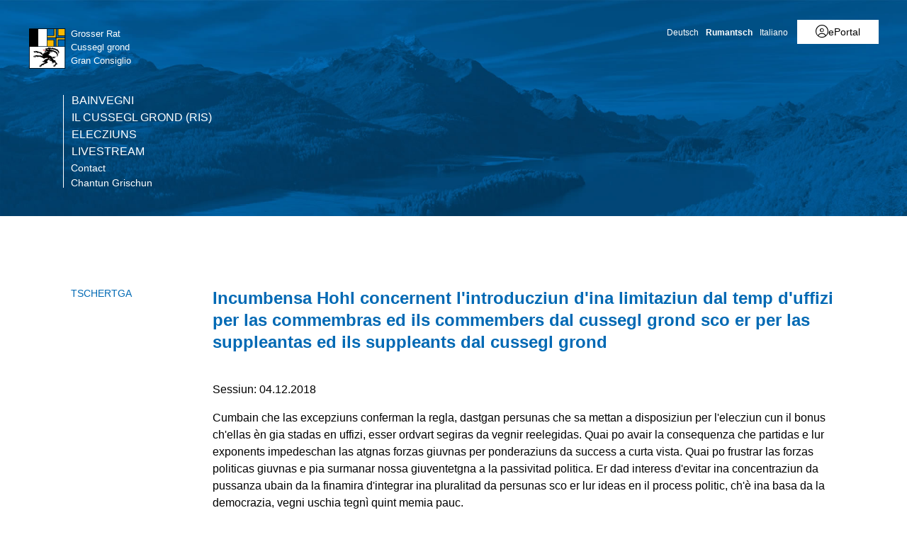

--- FILE ---
content_type: text/html; charset=utf-8
request_url: https://www.gr.ch/RM/instituziuns/parlament/PV/Seiten/20181204Hohl04.aspx?mobilemenu=1
body_size: 601
content:
<div id="ctl00_MobileNavigation" class="root">
	<ul class="multiChild"><li class="item1 category firstchild"><a href="/RM/instituziuns/parlament/home/Seiten/uml.aspx">Bainvegni</a></li><li class="item2 category alternating"><a href="/RM/instituziuns/parlament/ris/Seiten/uml.aspx">Il Cussegl grond (RIS)</a></li><li class="item3 category"><a href="/RM/instituziuns/parlament/wahlen/Seiten/uml.aspx">Elecziuns</a></li><li class="item4 category alternating lastchild"><a href="/RM/instituziuns/parlament/live/Seiten/Language.aspx">Livestream</a><ul class="multiChild"><li class="item1 category firstchild"><a href="/RM/instituziuns/parlament/live/Seiten/channel-A.aspx">tun original</a></li><li class="item2 category alternating"><a href="/RM/instituziuns/parlament/live/Seiten/channel-B.aspx">tudestg</a></li><li class="item3 category lastchild"><a href="/RM/instituziuns/parlament/live/Seiten/channel-C.aspx">talian</a></li></ul></li><li class="meta-navigation"><a class="home" href="https://www.gr.ch/rm">Chantun Grischun</a></li></ul>
</div><!-- 5 Ausgabecache wird nicht verwendet. Grund: Das Zwischenspeichern für "Anonym" Benutzer wird vom Cacheprofil "Deaktiviert" deaktiviert. -->

--- FILE ---
content_type: application/javascript
request_url: https://cdn.gr.ch/redesign2016/js/custom/infogram.js
body_size: 522
content:
! function (e, i, n, s) {
  var elem = document.querySelector("body");
  if (elem.classList.contains("Display")) {
    var t = "InfogramEmbeds",
      d = e.getElementsByTagName("script")[0];
    if (window[t] && window[t].initialized) window[t].process && window[t].process();
    else if (!e.getElementById(n)) {
      var o = e.createElement("script");
      o.async = 1, o.id = n, o.src = "https://e.infogram.com/js/dist/embed-loader-min.js", d.parentNode.insertBefore(o, d)
    }
  }
}(document, 0, "infogram-async");